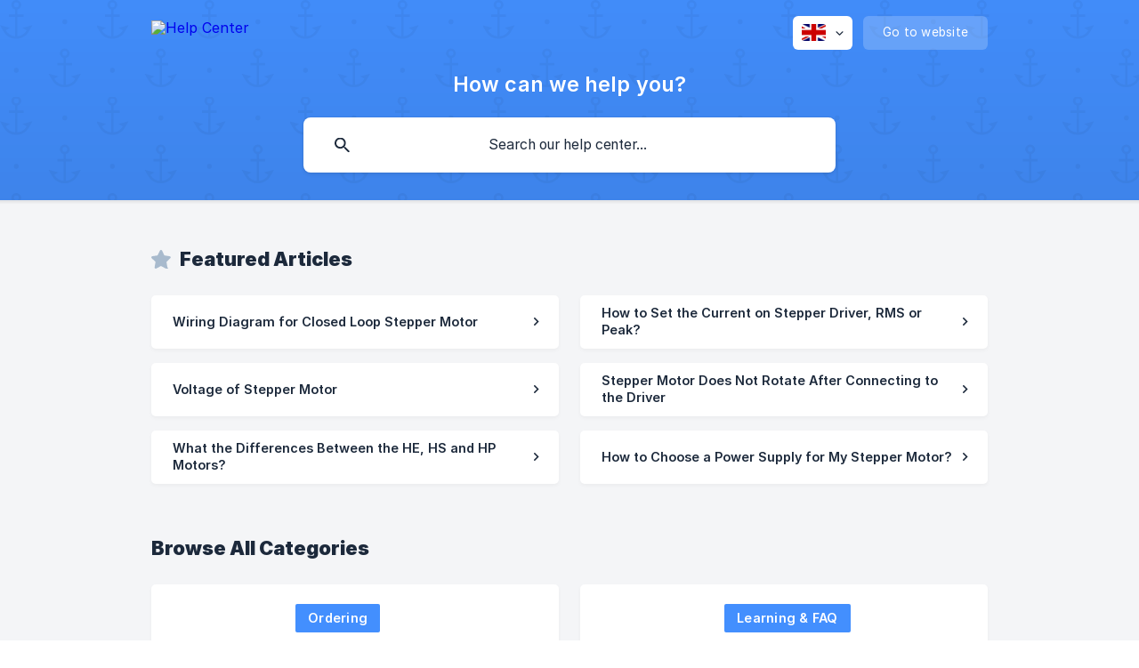

--- FILE ---
content_type: text/html; charset=utf-8
request_url: https://help.stepperonline.com/en/
body_size: 7593
content:
<!DOCTYPE html><html lang="en" dir="ltr"><head><meta http-equiv="Content-Type" content="text/html; charset=utf-8"><meta name="viewport" content="width=device-width, initial-scale=1"><meta property="og:locale" content="en"><link rel="alternate" hreflang="en" href="https://help.stepperonline.com/en/"><meta property="og:site_name" content="Help Center"><meta property="og:type" content="website"><link rel="icon" href="https://image.crisp.chat/avatar/website/8e2d4610-4065-41e8-8581-0ada71f642f2/512/?1760516268944" type="image/png"><link rel="apple-touch-icon" href="https://image.crisp.chat/avatar/website/8e2d4610-4065-41e8-8581-0ada71f642f2/512/?1760516268944" type="image/png"><meta name="msapplication-TileColor" content="#438FFE"><meta name="msapplication-TileImage" content="https://image.crisp.chat/avatar/website/8e2d4610-4065-41e8-8581-0ada71f642f2/512/?1760516268944"><style type="text/css">*::selection {
  background: rgba(67, 143, 254, .2);
}

.csh-theme-background-color-default {
  background-color: #438FFE;
}

.csh-theme-background-color-light {
  background-color: #F4F5F7;
}

.csh-theme-background-color-light-alpha {
  background-color: rgba(244, 245, 247, .4);
}

.csh-button.csh-button-accent {
  background-color: #438FFE;
}

.csh-article .csh-article-content article a {
  color: #438FFE;
}

.csh-article .csh-article-content article .csh-markdown.csh-markdown-title.csh-markdown-title-h1 {
  border-color: #438FFE;
}

.csh-article .csh-article-content article .csh-markdown.csh-markdown-code.csh-markdown-code-inline {
  background: rgba(67, 143, 254, .075);
  border-color: rgba(67, 143, 254, .2);
  color: #438FFE;
}

.csh-article .csh-article-content article .csh-markdown.csh-markdown-list .csh-markdown-list-item:before {
  background: #438FFE;
}</style><title>Help Center</title><script type="text/javascript">window.$crisp = [];

CRISP_WEBSITE_ID = "8e2d4610-4065-41e8-8581-0ada71f642f2";

CRISP_RUNTIME_CONFIG = {
  locale : "en"
};

(function(){d=document;s=d.createElement("script");s.src="https://client.crisp.chat/l.js";s.async=1;d.getElementsByTagName("head")[0].appendChild(s);})();
</script><meta name="google-site-verification" content="zjRHQ3K3kseZ5A5d72sIxkG37KY6wl-UEZyDs9yLPSE" /><link rel="canonical" href="https://help.stepperonline.com/en/"><script type="application/ld+json">{"@context":"https://schema.org","@type":"FAQPage","mainEntity":[{"@type":"Question","name":"Wiring Diagram for Closed Loop Stepper Motor","acceptedAnswer":{"@type":"Answer","text":"&lt;p&gt;For STEPPERONLINE's closed loop stepper motor with a GX-16 and DB-15 connector, the wiring sequence is as follows:&lt;/p&gt;\n&lt;p&gt;&lt;strong&gt;1. Motor Connection&lt;/strong&gt;&lt;/p&gt;\n&lt;p&gt;| Pin | 1 | 2 | 3 | 4 |\n| --- | --- | --- |\n| Pole | A+ | A- | B+ | B-|\n| Color | White | Green | Blue | Black | \nOr&lt;/p&gt;\n&lt;p&gt;| Pin | 1 | 2 | 3 | 4 |\n| --- | --- | --- |\n| Pole | A+ | A- | B+ | B- |\n| Color | Black | Green | Red | Blue | &lt;/p&gt;\n&lt;p&gt;&lt;strong&gt;2. Encoder Connection&lt;/strong&gt;&lt;/p&gt;\n&lt;p&gt;| Pin | 2 | 3 | 1 | 13 | 11 | 12 |\n| --- | --- | --- | --- | --- | --- | \n| Encoder | VCC | EGND | EA+ | EA- | EB+ | EB- |\n| Color | Red | White | Black | Blue | Yellow | Green |\n**Note: **&lt;/p&gt;\n&lt;ul&gt;\n&lt;li&gt;The motor wire is not a shielded wire. &lt;/li&gt;\n&lt;li&gt;The encoder wire is a shielded wire, and the thick black line on the encoder wire is the shield layer of the encoder wire, which does not need to be wired. &lt;/li&gt;\n&lt;/ul&gt;\n&lt;p&gt;&lt;strong&gt;3. The wiring diagram is as follows:&lt;/strong&gt;&lt;/p&gt;\n&lt;p&gt;&lt;img src=&quot;https://storage.crisp.chat/users/helpdesk/website/37f68eb25a0a5200/17e1k-cl42t-v41_1hm9v9u.jpg&quot; alt=&quot;&quot; /&gt;&lt;/p&gt;\n&lt;p&gt;3.1 CL42T is recommended for NEMA17 or smaller closed loop stepper motors, and the driving voltage is recommended to be 24V.&lt;/p&gt;\n&lt;p&gt;&lt;img src=&quot;https://storage.crisp.chat/users/helpdesk/website/37f68eb25a0a5200/24e1k-cl57t-v41_zzzrj6.jpg&quot; alt=&quot;&quot; /&gt;&lt;/p&gt;\n&lt;p&gt;3.2 CL57T is recommended for NEMA23 or 24 closed loop stepper motors, and the driving voltage is recommended to be 24~48V.&lt;/p&gt;\n&lt;p&gt;&lt;img src=&quot;https://storage.crisp.chat/users/helpdesk/website/37f68eb25a0a5200/cl86t-34hs46-6004d-e1000-1_1siygf4.jpg&quot; alt=&quot;&quot; /&gt;&lt;/p&gt;\n&lt;p&gt;3.3 CL86T is recommended for NEMA34 closed loop stepper motors, and the driving voltage is recommend&lt;/p&gt;"}},{"@type":"Question","name":"How to Set the Current on Stepper Driver, RMS or Peak?","acceptedAnswer":{"@type":"Answer","text":"&lt;p&gt;The &lt;strong&gt;RMS Current&lt;/strong&gt; and the &lt;strong&gt;Peak Current&lt;/strong&gt; are two different ways of expressing the same electrical current that flows through a stepper motor. The difference between them is in how the current is measured and calculated.  &lt;/p&gt;\n&lt;p&gt;&lt;img src=&quot;https://storage.crisp.chat/users/helpdesk/website/37f68eb25a0a5200/1_k9lpaa.jpg&quot; alt=&quot;&quot; /&gt;&lt;/p&gt;\n&lt;p&gt;The RMS current is a measure of the effective or average current that flows through the motor coils over time. It takes into account the fact that the current is not constant but varies over time as the motor steps. The RMS current is calculated by taking the square root of the average of the squared current values over one cycle.&lt;/p&gt;\n&lt;p&gt;The peak current, on the other hand, is the maximum current that flows through the motor coils during each step. It represents the instantaneous value of the current at its peak, which occurs when the motor is starting or stopping.&lt;/p&gt;\n&lt;p&gt;In general, the RMS current is used to specify the rated current of a stepper motor, and it's the value that should be set on the stepper motor driver. This is because the RMS current is a more accurate representation of the average current that the motor can safely handle without overheating or damaging the coils.&lt;/p&gt;\n&lt;p&gt;The peak current, on the other hand, is used to calculate the power dissipated by the motor coils, and it's important to ensure that the stepper motor driver can handle the peak current without exceeding its maximum rating. Some stepper motor drivers have a feature that can limit the peak current to &lt;/p&gt;"}},{"@type":"Question","name":"Voltage of Stepper Motor","acceptedAnswer":{"@type":"Answer","text":"&lt;p&gt;When discussing the voltage of a stepper motor, it is important to first clarify whether it is the &lt;strong&gt;Rated Voltage&lt;/strong&gt; or the &lt;strong&gt;Drive Voltage&lt;/strong&gt;.&lt;/p&gt;\n&lt;p&gt;&lt;strong&gt;Rated Voltage:&lt;/strong&gt;&lt;/p&gt;\n&lt;p&gt;The rated voltage of a motor can be obtained directly from the motor's data sheet. The rated voltage is usually listed in the technical data section of the data sheet, along with other motor parameters such as rated current, holding torque, and step angle.&lt;/p&gt;\n&lt;p&gt;&lt;img src=&quot;https://storage.crisp.chat/users/helpdesk/website/754917e6767d7800/3a251b70-81ba-463a-8a40-df37ed_12at3s2.png&quot; alt=&quot;&quot; /&gt;&lt;/p&gt;\n&lt;p&gt;If you do not have access to the motor data sheet or the rated voltage is not listed, you can try to determine the rated voltage by measuring the resistance of the motor coils. Using a multimeter set to resistance mode, you can measure the resistance of each coil. The resistance values of all coils should be approximately equal and can be used to calculate the rated voltage of the motor using Ohm's Law:&lt;/p&gt;\n&lt;p&gt;|| Voltage = Current x Resistance&lt;/p&gt;\n&lt;p&gt;For example, if the rated current of the motor is 1.5 A and one coil has a resistance of 1.2 ohms, the rated voltage of the motor can be calculated as follows:  &lt;/p&gt;\n&lt;p&gt;|| Voltage = 1.5A x 1.2 Ohm = 1.8V&lt;/p&gt;\n&lt;p&gt;&lt;strong&gt;Drive Voltage:&lt;/strong&gt;&lt;/p&gt;\n&lt;p&gt;Each stepper motor must be connected to a driver in order to function, so the drive voltage is applied to the stepper motor driver. When talking about the voltage of a stepper motor, usually the drive voltage is meant.&lt;/p&gt;\n&lt;p&gt;![](https://storage.crisp.chat/users/helpdesk/website/37f68eb25a0a5200/dm542t-wi&lt;/p&gt;"}},{"@type":"Question","name":"Stepper Motor Does Not Rotate After Connecting to the Driver","acceptedAnswer":{"@type":"Answer","text":"&lt;p&gt;This is a quick troubleshooting guide on how to resolve the issue of a stepper motor not rotating after connecting it to a driver, applicable to all stepper drivers from STEPPERONLINE.\nHere is the video how to solve this issue.\n${youtube}&lt;a href=&quot;B85zIyPISZc&quot;&gt;Methods To Solve The Issue That The Stepper Motor Does Not Rotate After Connecting It To The Driver&lt;/a&gt; And the following is the text.&lt;/p&gt;\n&lt;p&gt;Firstly, you can perform the following steps to troubleshoot the problem:&lt;/p&gt;\n&lt;p&gt;&lt;strong&gt;1. Double-check all the wiring.&lt;/strong&gt; You may need to refer to the manuals of both the motor and driver.&lt;/p&gt;\n&lt;p&gt;Note: It's better to test the motor and driver separately instead of installing them in your production equipment to eliminate other interfering factors.  &lt;/p&gt;\n&lt;p&gt;&lt;img src=&quot;https://storage.crisp.chat/users/helpdesk/website/37f68eb25a0a5200/image_5sutmr.png&quot; alt=&quot;&quot; /&gt;\nNote: The wire colors in the picture are for display only. For the actual correct wiring sequence, please refer to the motor drawing !&lt;/p&gt;\n&lt;p&gt;&lt;strong&gt;2. Check if the power voltage and signal voltage of the driver are correct&lt;/strong&gt;. In particular, make sure the signal voltage set by the driver matches the voltage provided by the controller. According to our feedback records, 40-50% of the motors do not turn because of this reason. &lt;strong&gt;Because the control signal voltage is 5V, and the driver defaults to 24V.&lt;/strong&gt;&lt;/p&gt;\n&lt;p&gt;&lt;img src=&quot;https://storage.crisp.chat/users/helpdesk/website/37f68eb25a0a5200/stepperdriver_16d65kn.jpg&quot; alt=&quot;&quot; /&gt;&lt;/p&gt;\n&lt;p&gt;&lt;strong&gt;3. Try disconnecting the ENA+/- interface if you have connected it.&lt;/strong&gt;&lt;/p&gt;\n&lt;p&gt;**4. Power on the dr&lt;/p&gt;"}},{"@type":"Question","name":"What the Differences Between the HE, HS and HP Motors?","acceptedAnswer":{"@type":"Answer","text":"&lt;p&gt;In order to meet the needs of different customers, we have three main production bases for stepper motors, and each production base produces different series of products. &lt;/p&gt;\n&lt;p&gt;The main difference is:&lt;/p&gt;\n&lt;p&gt;| Series | E | S | P |\n| ---- |\n| &lt;strong&gt;Version of Motor&lt;/strong&gt; | Economy Version | Standard Version | Professional Version |\n| &lt;strong&gt;Advantages&lt;/strong&gt; | High cost performance | Good performance with reasonable price | High performance |\n| &lt;strong&gt;Raw Materials of Motor&lt;/strong&gt;(Stator, magnetic steel, enameled wire, etc.) | High cost-effective raw materials, using standard molds from B-class suppliers in the market | Standard raw materials, using standard molds from A-class suppliers in the market | High-performance raw materials, using exclusively developed exclusive molds with optimized performance |\n| &lt;strong&gt;Performance of Motor&lt;/strong&gt; | Suitable for low-speed application scenarios, the motor has 50% more torque than competing products in supermarkets | Suitable for medium and low-speed application scenarios, the motor has 5-10% more torque than the economic version | Suitable for medium and high-speed application scenarios, with lower temperature rise and 10-15% more torque than the standard version |\n| &lt;strong&gt;Application of Motor&lt;/strong&gt; | 3D printing machines, stage lighting, security surveillance, household appliances | 3D printing machines, engraving machines, medical equipment, robots, automation equipment, household appliances | Medical equipment, aviation, energy, high-precision automation equipment |&lt;/p&gt;"}},{"@type":"Question","name":"How to Choose a Power Supply for My Stepper Motor?","acceptedAnswer":{"@type":"Answer","text":"&lt;p&gt;When using a stepper motor, you'll need a power supply to give power to stepper motor. A right power supply can make your stepper motor working at optimum performance, Instead, a wrong power supply might cause low performance or larger waste of energy.&lt;/p&gt;\n&lt;p&gt;Below are few tips for choosing &lt;strong&gt;Power Supply&lt;/strong&gt;:  &lt;/p&gt;\n&lt;ol&gt;\n&lt;li&gt;Confirm motor's rated current. You can find it at motor datasheet.&lt;/li&gt;\n&lt;li&gt;Confirm driving voltage. Driving voltage is main factor when choosing a power supply. Normally, higher voltage will have better performance.&lt;/li&gt;\n&lt;/ol&gt;\n&lt;p&gt;&lt;img src=&quot;https://storage.crisp.chat/users/helpdesk/website/be8fe1e2536dd000/c9566c68-59a1-4b36-9fc4-626a77_sbpfwy.jpeg&quot; alt=&quot;&quot; /&gt;&lt;/p&gt;\n&lt;p&gt;Below table are the recommend voltage for stepper motors, you can choose a driving a right voltage as per your application.&lt;/p&gt;\n&lt;ol start=&quot;3&quot;&gt;\n&lt;li&gt;Calculate the power value. We provide a simple formula for you: &lt;strong&gt;P=n&lt;em&gt;I&lt;/em&gt;V*1.2&lt;/strong&gt;  &lt;/li&gt;\n&lt;/ol&gt;\n&lt;p&gt;|| P: Power value\n|| n: Number of stepper motors\n|| I: Motor rated current\n|| V: Driving voltage\n|| 1.2: meaning 20% of margin&lt;/p&gt;\n&lt;p&gt;eg. 3 units of motors with 3A rated current each and driving voltage is 36V, the estimate power is about: 3&lt;em&gt;3A&lt;/em&gt;36V*1.2=388.8W. so, you can choose an 36V 400w power supplier.&lt;/p&gt;\n&lt;p&gt;**Please note that this formula is only an estimate of power and that different operating conditions will require different power. **\nFor example, in a 3-axis system, not all three motors operate simultaneously, and not all three motors operate at maximum load, etc. In such cases, the power value may be lower than the value calculated by the form&lt;/p&gt;"}}]}</script><link rel="stylesheet" href="https://static.crisp.help/stylesheets/libs/libs.min.css?cca2211f2ccd9cb5fb332bc53b83aaf4c" type="text/css"/><link rel="stylesheet" href="https://static.crisp.help/stylesheets/site/common/common.min.css?ca10ef04f0afa03de4dc66155cd7f7cf7" type="text/css"/><link rel="stylesheet" href="https://static.crisp.help/stylesheets/site/home/home.min.css?cc8965e2bdfac26a128b1c21dc8c5d4e1" type="text/css"/><script src="https://static.crisp.help/javascripts/libs/libs.min.js?c2b50f410e1948f5861dbca6bbcbd5df9" type="text/javascript"></script><script src="https://static.crisp.help/javascripts/site/common/common.min.js?c86907751c64929d4057cef41590a3137" type="text/javascript"></script></head><body><header role="banner"><div class="csh-wrapper"><div class="csh-header-main"><a href="/en/" role="none" class="csh-header-main-logo"><img src="https://storage.crisp.chat/users/helpdesk/website/37f68eb25a0a5200/logo_wkzhoy.png" alt="Help Center"></a><div role="none" class="csh-header-main-actions"><div data-expanded="false" role="none" onclick="CrispHelpdeskCommon.toggle_language()" class="csh-header-main-actions-locale"><div class="csh-header-main-actions-locale-current"><span data-country="gb" class="csh-flag"><span class="csh-flag-image"></span></span></div><ul><li><a href="/en/" data-current="true" role="none" class="csh-font-sans-medium"><span data-country="gb" class="csh-flag"><span class="csh-flag-image"></span></span>English</a></li></ul></div><a href="https://www.omc-stepperonline.com/" target="_blank" rel="noopener noreferrer" role="none" class="csh-header-main-actions-website"><span class="csh-header-main-actions-website-itself csh-font-sans-regular">Go to website</span></a></div><span class="csh-clear"></span></div><div class="csh-header-title csh-text-wrap csh-font-sans-medium">How can we help you?</div><form action="/en/includes/search/" role="search" onsubmit="return false" data-target-suggest="/en/includes/suggest/" data-target-report="/en/includes/report/" data-has-emphasis="true" data-has-focus="false" data-expanded="false" data-pending="false" class="csh-header-search"><span class="csh-header-search-field"><input type="search" name="search_query" autocomplete="off" autocorrect="off" autocapitalize="off" maxlength="100" placeholder="Search our help center..." aria-label="Search our help center..." role="searchbox" onfocus="CrispHelpdeskCommon.toggle_search_focus(true)" onblur="CrispHelpdeskCommon.toggle_search_focus(false)" onkeydown="CrispHelpdeskCommon.key_search_field(event)" onkeyup="CrispHelpdeskCommon.type_search_field(this)" onsearch="CrispHelpdeskCommon.search_search_field(this)" class="csh-font-sans-regular"><span class="csh-header-search-field-autocomplete csh-font-sans-regular"></span><span class="csh-header-search-field-ruler"><span class="csh-header-search-field-ruler-text csh-font-sans-semibold"></span></span></span><div class="csh-header-search-results"></div></form></div><div data-tile="anchors-away" data-has-banner="false" class="csh-header-background csh-theme-background-color-default"></div></header><div id="body" class="csh-theme-background-color-light"><div class="csh-wrapper"><div role="main" class="csh-home"><section data-type="frequently_read"><h1 class="csh-home-title csh-text-wrap csh-font-sans-bold">Featured Articles</h1><ul role="list" class="csh-home-list"><li role="listitem"><a href="/en/article/wiring-diagram-for-closed-loop-stepper-motor-4cddqy/" role="link" class="csh-box csh-box-link csh-font-sans-medium"><span class="csh-home-list-wrap csh-text-wrap"><span class="csh-home-list-label csh-text-ellipsis-multiline csh-text-ellipsis-multiline-lines-2">Wiring Diagram for Closed Loop Stepper Motor</span></span></a></li><li role="listitem"><a href="/en/article/how-to-set-the-current-on-stepper-driver-rms-or-peak-1d29t68/" role="link" class="csh-box csh-box-link csh-font-sans-medium"><span class="csh-home-list-wrap csh-text-wrap"><span class="csh-home-list-label csh-text-ellipsis-multiline csh-text-ellipsis-multiline-lines-2">How to Set the Current on Stepper Driver, RMS or Peak?</span></span></a></li><li role="listitem"><a href="/en/article/voltage-of-stepper-motor-1brcz5h/" role="link" class="csh-box csh-box-link csh-font-sans-medium"><span class="csh-home-list-wrap csh-text-wrap"><span class="csh-home-list-label csh-text-ellipsis-multiline csh-text-ellipsis-multiline-lines-2">Voltage of Stepper Motor</span></span></a></li><li role="listitem"><a href="/en/article/stepper-motor-does-not-rotate-after-connecting-to-the-driver-1bj2wta/" role="link" class="csh-box csh-box-link csh-font-sans-medium"><span class="csh-home-list-wrap csh-text-wrap"><span class="csh-home-list-label csh-text-ellipsis-multiline csh-text-ellipsis-multiline-lines-2">Stepper Motor Does Not Rotate After Connecting to the Driver</span></span></a></li><li role="listitem"><a href="/en/article/what-the-differences-between-the-he-hs-and-hp-motors-1xdwfln/" role="link" class="csh-box csh-box-link csh-font-sans-medium"><span class="csh-home-list-wrap csh-text-wrap"><span class="csh-home-list-label csh-text-ellipsis-multiline csh-text-ellipsis-multiline-lines-2">What the Differences Between the HE, HS and HP Motors?</span></span></a></li><li role="listitem"><a href="/en/article/how-to-choose-a-power-supply-for-my-stepper-motor-1q99qpd/" role="link" class="csh-box csh-box-link csh-font-sans-medium"><span class="csh-home-list-wrap csh-text-wrap"><span class="csh-home-list-label csh-text-ellipsis-multiline csh-text-ellipsis-multiline-lines-2">How to Choose a Power Supply for My Stepper Motor?</span></span></a></li></ul></section><div class="csh-home-separator"></div><section data-type="categories"><h1 class="csh-home-title csh-text-wrap csh-font-sans-bold">Browse All Categories</h1><ul role="list" class="csh-home-list csh-home-list-large"><li role="listitem"><a href="/en/category/ordering-1vfzjk0/" role="link" class="csh-box csh-box-link csh-font-sans-regular"><span style="background-image: url('https://storage.crisp.chat/users/helpdesk/website/37f68eb25a0a5200/orderinguhr4bv_nkchmo.jpg');" class="csh-home-list-image"></span><span class="csh-home-list-aside"><span class="csh-home-list-category"><span style="background-color: #438ffe;" data-has-category="true" class="csh-category-badge csh-font-sans-medium">Ordering</span></span><span class="csh-home-list-wrap csh-text-wrap"><span class="csh-home-list-label csh-text-ellipsis-multiline csh-text-ellipsis-multiline-lines-2">Everything about orders: ordering, shipping, invoicing, payment, etc</span></span></span></a></li><li role="listitem"><a href="/en/category/learning-faq-wjeiwq/" role="link" class="csh-box csh-box-link csh-font-sans-regular"><span style="background-image: url('https://storage.crisp.chat/users/helpdesk/website/37f68eb25a0a5200/knowledge1uw94ek_1tlpmbp.jpg');" class="csh-home-list-image"></span><span class="csh-home-list-aside"><span class="csh-home-list-category"><span style="background-color: #438ffe;" data-has-category="true" class="csh-category-badge csh-font-sans-medium">Learning &amp; FAQ</span></span><span class="csh-home-list-wrap csh-text-wrap"><span class="csh-home-list-label csh-text-ellipsis-multiline csh-text-ellipsis-multiline-lines-2">Here are some of our FAQs and basic theoretical knowledge related to our products.</span></span></span></a></li><li role="listitem"><a href="/en/category/trouble-shooting-qopf2k/" role="link" class="csh-box csh-box-link csh-font-sans-regular"><span style="background-image: url('https://storage.crisp.chat/users/helpdesk/website/37f68eb25a0a5200/trouble1cjinqs_1e2zqtm.jpg');" class="csh-home-list-image"></span><span class="csh-home-list-aside"><span class="csh-home-list-category"><span style="background-color: #438ffe;" data-has-category="true" class="csh-category-badge csh-font-sans-medium">Trouble Shooting</span></span><span class="csh-home-list-wrap csh-text-wrap"><span class="csh-home-list-label csh-text-ellipsis-multiline csh-text-ellipsis-multiline-lines-2">For specific problems, we list detailed troubleshooting steps or give specific solutions.</span></span></span></a></li><li role="listitem"><a href="/en/category/video-tutorials-8j0xw7/" role="link" class="csh-box csh-box-link csh-font-sans-regular"><span style="background-image: url('https://storage.crisp.chat/users/helpdesk/website/37f68eb25a0a5200/video-tutorials_13p1gvk.png');" class="csh-home-list-image"></span><span class="csh-home-list-aside"><span class="csh-home-list-category"><span style="background-color: #438ffe;" data-has-category="true" class="csh-category-badge csh-font-sans-medium">Video Tutorials</span></span><span class="csh-home-list-wrap csh-text-wrap"><span class="csh-home-list-label csh-text-ellipsis-multiline csh-text-ellipsis-multiline-lines-2">Provides step-by-step instructions on how to troubleshoot faults, set parameters, etc.</span></span></span></a></li></ul></section></div></div></div><footer role="contentinfo"><div class="csh-footer-ask"><div class="csh-wrapper"><div class="csh-footer-ask-text"><p class="csh-footer-ask-text-title csh-text-wrap csh-font-sans-bold">Not finding what you are looking for?</p><p class="csh-footer-ask-text-label csh-text-wrap csh-font-sans-regular">Chat with us or send us an email.</p></div><ul class="csh-footer-ask-buttons"><li><a aria-label="Chat with us" href="#" role="button" onclick="CrispHelpdeskCommon.open_chatbox(); return false;" class="csh-button csh-button-accent csh-button-icon-chat csh-button-has-left-icon csh-font-sans-regular">Chat with us</a></li><li><a aria-label="Send us an email" href="mailto:support@stepperonline.com" role="button" class="csh-button csh-button-accent csh-button-icon-email csh-button-has-left-icon csh-font-sans-regular">Send us an email</a></li></ul></div></div><div class="csh-footer-copyright csh-footer-copyright-separated"><div class="csh-wrapper"><span class="csh-footer-copyright-brand"><span class="csh-font-sans-regular">© 2026 Help Center</span></span><span class="csh-footer-copyright-crisp csh-font-sans-regular">We run on<span> </span><a href="https://crisp.chat/knowledge/?utm_medium=knowledge" rel="nofollow" target="_blank" role="none" class="csh-font-sans-medium">Crisp Knowledge</a>.</span></div></div></footer></body></html>

--- FILE ---
content_type: text/css
request_url: https://static.crisp.help/stylesheets/site/home/home.min.css?cc8965e2bdfac26a128b1c21dc8c5d4e1
body_size: 1314
content:
/**
 * crisp-relay-site-helpdesk - Helpdesk site. Serves user helpdesks
 * @version v2.0.0
 * @author Crisp IM SAS https://crisp.chat/
 * @date 1/14/2026
 */
.csh-home section[data-type=frequently_read] .csh-home-title:before{content:"";background-image:url([data-uri]);background-size:contain;background-repeat:no-repeat;background-position:center;display:inline-block;vertical-align:middle;width:22px;height:22px;margin-right:10px;margin-top:-5px}.csh-home section[data-type=frequently_read] .csh-home-list li a{font-size:14.4px}.csh-home section[data-type=frequently_read] .csh-home-list li a .csh-home-list-wrap{display:-webkit-box;display:-webkit-flex;display:-moz-flex;display:-ms-flexbox;display:flex;-webkit-box-align:center;-ms-flex-align:center;-webkit-align-items:center;-moz-align-items:center;align-items:center}.csh-home section[data-type=frequently_read] .csh-home-list li a .csh-home-list-wrap .csh-home-list-label{-webkit-box-flex:1;-webkit-flex:1;-moz-box-flex:1;-moz-flex:1;-ms-flex:1;flex:1}.csh-home section[data-type=frequently_read] .csh-home-list li a .csh-home-list-wrap:after{content:"";background-image:url([data-uri]);background-size:contain;background-repeat:no-repeat;background-position:center;display:inline-block;width:6px;height:9px;margin-left:6px;-webkit-box-flex:0;-webkit-flex:0 0 auto;-moz-box-flex:0;-moz-flex:0 0 auto;-ms-flex:0 0 auto;flex:0 0 auto}.csh-home section[data-type=categories] .csh-home-list li{min-width:0}.csh-home section[data-type=categories] .csh-home-list li a{display:-webkit-box;display:-webkit-flex;display:-moz-flex;display:-ms-flexbox;display:flex;-webkit-box-direction:normal;-webkit-box-orient:horizontal;-webkit-flex-direction:row;-moz-flex-direction:row;-ms-flex-direction:row;flex-direction:row;-webkit-box-align:center;-ms-flex-align:center;-webkit-align-items:center;-moz-align-items:center;align-items:center}.csh-home section[data-type=categories] .csh-home-list li a .csh-home-list-image{margin-right:38px;-webkit-box-flex:0;-webkit-flex:0 0 auto;-moz-box-flex:0;-moz-flex:0 0 auto;-ms-flex:0 0 auto;flex:0 0 auto}.csh-home section[data-type=categories] .csh-home-list li a .csh-home-list-text{-webkit-box-flex:1;-webkit-flex:1;-moz-box-flex:1;-moz-flex:1;-ms-flex:1;flex:1}.csh-home section .csh-home-title{font-size:21.6px;text-align:left;letter-spacing:0}.csh-home section .csh-home-empty{color:#37516c;text-align:center;font-style:italic;margin-top:30px}.csh-home section .csh-home-list{font-size:0;margin-top:30px;display:grid;grid-template-columns:repeat(2,1fr);column-gap:24px;row-gap:16px}.csh-home section .csh-home-list.csh-home-list-large li a{padding:12px 24px}.csh-home section .csh-home-list li a{color:#1c293b;font-size:13.95px;letter-spacing:0;line-height:19px;padding:10px 22px 12px 24px;display:block}.csh-home section .csh-home-list li a .csh-home-list-aside{overflow:hidden}.csh-home section .csh-home-list li a .csh-home-list-aside.csh-home-list-aside-full{text-align:center;-webkit-box-flex:1;-webkit-flex:1;-moz-box-flex:1;-moz-flex:1;-ms-flex:1;flex:1}.csh-home section .csh-home-list li a .csh-home-list-wrap{height:38px;display:block;position:relative}.csh-home section .csh-home-list li a .csh-home-list-wrap .csh-home-list-label{max-height:38px;overflow:hidden}.csh-home section .csh-home-list li a .csh-home-list-wrap .csh-home-list-label.csh-home-list-label-none{color:#37516c;font-style:italic}.csh-home section .csh-home-list li a .csh-home-list-image{background-size:contain;background-position:center;background-repeat:no-repeat;width:100px;height:100px;overflow:hidden;display:block;-webkit-border-radius:10px;-moz-border-radius:10px;-ms-border-radius:10px;-o-border-radius:10px;border-radius:10px}.csh-home section .csh-home-list li a .csh-home-list-image.csh-home-list-image-none{border:2px dashed rgba(190,203,218,.2);color:#37516c;font-size:13.5px;line-height:100px;text-align:center}.csh-home section .csh-home-list li a .csh-home-list-category{line-height:0;margin:2px 0 13px;display:block}.csh-home section .csh-home-list li a .csh-home-list-category .csh-category-badge{max-width:220px}.csh-home .csh-home-separator{margin-top:62px;display:block}html[dir=rtl] .csh-home section[data-type=frequently_read] .csh-home-title:before{margin-left:10px;margin-right:0}html[dir=rtl] .csh-home section[data-type=frequently_read] .csh-home-list li a .csh-home-list-wrap:after{margin-left:0;margin-right:6px;-webkit-transform:scaleX(-1);-moz-transform:scaleX(-1);-ms-transform:scaleX(-1);-o-transform:scaleX(-1);transform:scaleX(-1)}html[dir=rtl] .csh-home section[data-type=categories] .csh-home-list li a .csh-home-list-image{margin-right:0;margin-left:38px}html[dir=rtl] .csh-home section .csh-home-title{text-align:right}html[dir=rtl] .csh-home section .csh-home-list.csh-home-list-large li a{padding-left:24px;padding-right:24px}html[dir=rtl] .csh-home section .csh-home-list li a{padding-right:24px;padding-left:22px}@media screen and (max-width:940px){.csh-home section .csh-home-list li a .csh-home-list-category .csh-category-badge{max-width:150px}}@media screen and (max-width:780px){#body{padding-top:36px}.csh-home section .csh-home-title{text-align:center}.csh-home section .csh-home-list{grid-template-columns:1fr}.csh-home section .csh-home-list li a .csh-home-list-category .csh-category-badge{max-width:100%}.csh-home .csh-home-separator{margin-top:52px}html[dir=rtl] .csh-home section .csh-home-title{text-align:center}}@media screen and (max-width:480px){.csh-home section[data-type=frequently_read]{display:none}.csh-home section[data-type=categories] .csh-home-list li a .csh-home-list-image{margin-right:28px}.csh-home .csh-home-separator{display:none}html[dir=rtl] .csh-home section[data-type=categories] .csh-home-list li a .csh-home-list-image{margin-right:0;margin-left:28px}}

--- FILE ---
content_type: image/svg+xml
request_url: https://static.crisp.help/images/site/common/tiles/anchors-away.svg?c4bfaeb
body_size: 2
content:
<svg width="80" height="80" viewBox="0 0 80 80" xmlns="http://www.w3.org/2000/svg"><path d="M12.392 14v15.95A9.993 9.993 0 0 1 4.732 25l3.464-2L0 20.804 2.885 25.8A11.996 11.996 0 0 0 13.392 32c4.524 0 8.463-2.503 10.508-6.2l2.885-4.996L18.588 23l3.466 2a9.996 9.996 0 0 1-7.662 4.95V14h5v-2h-5V7.874a4 4 0 1 0-2 0V12h-5v2h5zm1-8a2 2 0 1 0 .001-3.999A2 2 0 0 0 13.392 6zm39 48v15.95a9.993 9.993 0 0 1-7.66-4.95l3.464-2L40 60.804l2.885 4.997A11.997 11.997 0 0 0 53.392 72c4.524 0 8.463-2.503 10.508-6.2l2.885-4.996L58.588 63l3.466 2a9.996 9.996 0 0 1-7.662 4.95V54h5v-2h-5v-4.126a4 4 0 1 0-2 0V52h-5v2h5zm1-8a2 2 0 1 0 .001-3.999A2 2 0 0 0 53.392 46zm-40 14a2 2 0 1 0 .001-3.999A2 2 0 0 0 13.392 60zm40-40a2 2 0 1 0 .001-3.999A2 2 0 0 0 53.392 20z" fill-rule="evenodd"/></svg>